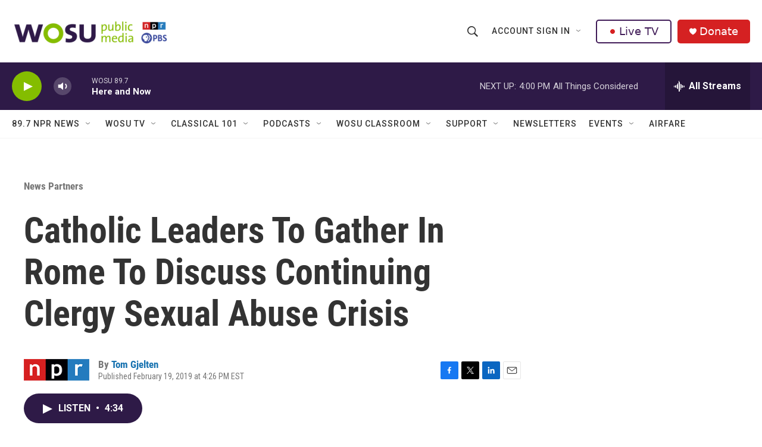

--- FILE ---
content_type: text/html; charset=utf-8
request_url: https://www.google.com/recaptcha/api2/aframe
body_size: 182
content:
<!DOCTYPE HTML><html><head><meta http-equiv="content-type" content="text/html; charset=UTF-8"></head><body><script nonce="1iNyOuUTD_HsQqpbE61ATQ">/** Anti-fraud and anti-abuse applications only. See google.com/recaptcha */ try{var clients={'sodar':'https://pagead2.googlesyndication.com/pagead/sodar?'};window.addEventListener("message",function(a){try{if(a.source===window.parent){var b=JSON.parse(a.data);var c=clients[b['id']];if(c){var d=document.createElement('img');d.src=c+b['params']+'&rc='+(localStorage.getItem("rc::a")?sessionStorage.getItem("rc::b"):"");window.document.body.appendChild(d);sessionStorage.setItem("rc::e",parseInt(sessionStorage.getItem("rc::e")||0)+1);localStorage.setItem("rc::h",'1768937971791');}}}catch(b){}});window.parent.postMessage("_grecaptcha_ready", "*");}catch(b){}</script></body></html>